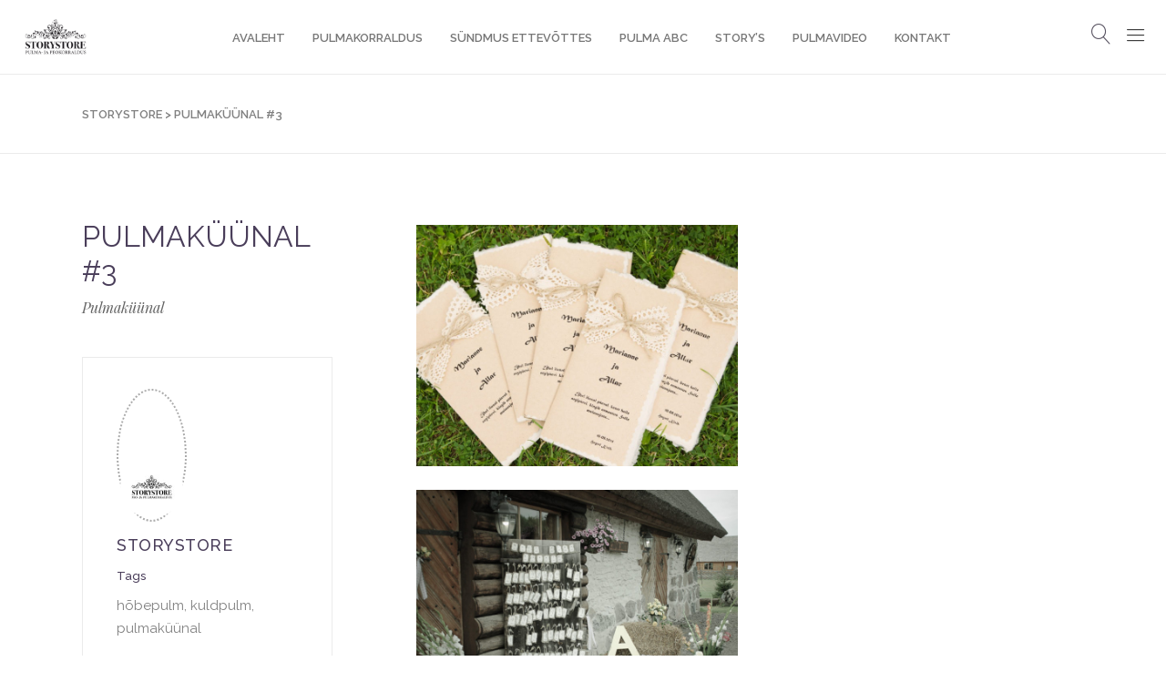

--- FILE ---
content_type: text/html; charset=UTF-8
request_url: https://storystore.ee/portfolio-item/pulmakuunal-3/
body_size: 8304
content:
<!DOCTYPE html>
<html lang="en">
<head>
			<meta charset="UTF-8"/>
		<link rel="profile" href="http://gmpg.org/xfn/11"/>
		<link rel="pingback" href="https://storystore.ee/xmlrpc.php"/>
				<meta name="viewport" content="width=device-width,initial-scale=1,user-scalable=no">
		<title>Pulmaküünal #3 &#8211; STORYSTORE</title>
<script type="application/javascript">var mkdCoreAjaxUrl = "https://storystore.ee/wp-admin/admin-ajax.php"</script><script type="application/javascript">var MikadoAjaxUrl = "https://storystore.ee/wp-admin/admin-ajax.php"</script><meta name='robots' content='max-image-preview:large' />
<link rel='dns-prefetch' href='//fonts.googleapis.com' />
<link rel="alternate" type="application/rss+xml" title="STORYSTORE &raquo; Feed" href="https://storystore.ee/feed/" />
<link rel="alternate" type="application/rss+xml" title="STORYSTORE &raquo; Comments Feed" href="https://storystore.ee/comments/feed/" />
<link rel="alternate" type="application/rss+xml" title="STORYSTORE &raquo; Pulmaküünal #3 Comments Feed" href="https://storystore.ee/portfolio-item/pulmakuunal-3/feed/" />
<link rel="alternate" title="oEmbed (JSON)" type="application/json+oembed" href="https://storystore.ee/wp-json/oembed/1.0/embed?url=https%3A%2F%2Fstorystore.ee%2Fportfolio-item%2Fpulmakuunal-3%2F" />
<link rel="alternate" title="oEmbed (XML)" type="text/xml+oembed" href="https://storystore.ee/wp-json/oembed/1.0/embed?url=https%3A%2F%2Fstorystore.ee%2Fportfolio-item%2Fpulmakuunal-3%2F&#038;format=xml" />
<style id='wp-img-auto-sizes-contain-inline-css' type='text/css'>
img:is([sizes=auto i],[sizes^="auto," i]){contain-intrinsic-size:3000px 1500px}
/*# sourceURL=wp-img-auto-sizes-contain-inline-css */
</style>
<style id='wp-emoji-styles-inline-css' type='text/css'>

	img.wp-smiley, img.emoji {
		display: inline !important;
		border: none !important;
		box-shadow: none !important;
		height: 1em !important;
		width: 1em !important;
		margin: 0 0.07em !important;
		vertical-align: -0.1em !important;
		background: none !important;
		padding: 0 !important;
	}
/*# sourceURL=wp-emoji-styles-inline-css */
</style>
<link rel='stylesheet' id='wp-block-library-css' href='https://storystore.ee/wp-includes/css/dist/block-library/style.min.css?ver=6.9' type='text/css' media='all' />
<style id='classic-theme-styles-inline-css' type='text/css'>
/*! This file is auto-generated */
.wp-block-button__link{color:#fff;background-color:#32373c;border-radius:9999px;box-shadow:none;text-decoration:none;padding:calc(.667em + 2px) calc(1.333em + 2px);font-size:1.125em}.wp-block-file__button{background:#32373c;color:#fff;text-decoration:none}
/*# sourceURL=/wp-includes/css/classic-themes.min.css */
</style>
<style id='global-styles-inline-css' type='text/css'>
:root{--wp--preset--aspect-ratio--square: 1;--wp--preset--aspect-ratio--4-3: 4/3;--wp--preset--aspect-ratio--3-4: 3/4;--wp--preset--aspect-ratio--3-2: 3/2;--wp--preset--aspect-ratio--2-3: 2/3;--wp--preset--aspect-ratio--16-9: 16/9;--wp--preset--aspect-ratio--9-16: 9/16;--wp--preset--color--black: #000000;--wp--preset--color--cyan-bluish-gray: #abb8c3;--wp--preset--color--white: #ffffff;--wp--preset--color--pale-pink: #f78da7;--wp--preset--color--vivid-red: #cf2e2e;--wp--preset--color--luminous-vivid-orange: #ff6900;--wp--preset--color--luminous-vivid-amber: #fcb900;--wp--preset--color--light-green-cyan: #7bdcb5;--wp--preset--color--vivid-green-cyan: #00d084;--wp--preset--color--pale-cyan-blue: #8ed1fc;--wp--preset--color--vivid-cyan-blue: #0693e3;--wp--preset--color--vivid-purple: #9b51e0;--wp--preset--gradient--vivid-cyan-blue-to-vivid-purple: linear-gradient(135deg,rgb(6,147,227) 0%,rgb(155,81,224) 100%);--wp--preset--gradient--light-green-cyan-to-vivid-green-cyan: linear-gradient(135deg,rgb(122,220,180) 0%,rgb(0,208,130) 100%);--wp--preset--gradient--luminous-vivid-amber-to-luminous-vivid-orange: linear-gradient(135deg,rgb(252,185,0) 0%,rgb(255,105,0) 100%);--wp--preset--gradient--luminous-vivid-orange-to-vivid-red: linear-gradient(135deg,rgb(255,105,0) 0%,rgb(207,46,46) 100%);--wp--preset--gradient--very-light-gray-to-cyan-bluish-gray: linear-gradient(135deg,rgb(238,238,238) 0%,rgb(169,184,195) 100%);--wp--preset--gradient--cool-to-warm-spectrum: linear-gradient(135deg,rgb(74,234,220) 0%,rgb(151,120,209) 20%,rgb(207,42,186) 40%,rgb(238,44,130) 60%,rgb(251,105,98) 80%,rgb(254,248,76) 100%);--wp--preset--gradient--blush-light-purple: linear-gradient(135deg,rgb(255,206,236) 0%,rgb(152,150,240) 100%);--wp--preset--gradient--blush-bordeaux: linear-gradient(135deg,rgb(254,205,165) 0%,rgb(254,45,45) 50%,rgb(107,0,62) 100%);--wp--preset--gradient--luminous-dusk: linear-gradient(135deg,rgb(255,203,112) 0%,rgb(199,81,192) 50%,rgb(65,88,208) 100%);--wp--preset--gradient--pale-ocean: linear-gradient(135deg,rgb(255,245,203) 0%,rgb(182,227,212) 50%,rgb(51,167,181) 100%);--wp--preset--gradient--electric-grass: linear-gradient(135deg,rgb(202,248,128) 0%,rgb(113,206,126) 100%);--wp--preset--gradient--midnight: linear-gradient(135deg,rgb(2,3,129) 0%,rgb(40,116,252) 100%);--wp--preset--font-size--small: 13px;--wp--preset--font-size--medium: 20px;--wp--preset--font-size--large: 36px;--wp--preset--font-size--x-large: 42px;--wp--preset--spacing--20: 0.44rem;--wp--preset--spacing--30: 0.67rem;--wp--preset--spacing--40: 1rem;--wp--preset--spacing--50: 1.5rem;--wp--preset--spacing--60: 2.25rem;--wp--preset--spacing--70: 3.38rem;--wp--preset--spacing--80: 5.06rem;--wp--preset--shadow--natural: 6px 6px 9px rgba(0, 0, 0, 0.2);--wp--preset--shadow--deep: 12px 12px 50px rgba(0, 0, 0, 0.4);--wp--preset--shadow--sharp: 6px 6px 0px rgba(0, 0, 0, 0.2);--wp--preset--shadow--outlined: 6px 6px 0px -3px rgb(255, 255, 255), 6px 6px rgb(0, 0, 0);--wp--preset--shadow--crisp: 6px 6px 0px rgb(0, 0, 0);}:where(.is-layout-flex){gap: 0.5em;}:where(.is-layout-grid){gap: 0.5em;}body .is-layout-flex{display: flex;}.is-layout-flex{flex-wrap: wrap;align-items: center;}.is-layout-flex > :is(*, div){margin: 0;}body .is-layout-grid{display: grid;}.is-layout-grid > :is(*, div){margin: 0;}:where(.wp-block-columns.is-layout-flex){gap: 2em;}:where(.wp-block-columns.is-layout-grid){gap: 2em;}:where(.wp-block-post-template.is-layout-flex){gap: 1.25em;}:where(.wp-block-post-template.is-layout-grid){gap: 1.25em;}.has-black-color{color: var(--wp--preset--color--black) !important;}.has-cyan-bluish-gray-color{color: var(--wp--preset--color--cyan-bluish-gray) !important;}.has-white-color{color: var(--wp--preset--color--white) !important;}.has-pale-pink-color{color: var(--wp--preset--color--pale-pink) !important;}.has-vivid-red-color{color: var(--wp--preset--color--vivid-red) !important;}.has-luminous-vivid-orange-color{color: var(--wp--preset--color--luminous-vivid-orange) !important;}.has-luminous-vivid-amber-color{color: var(--wp--preset--color--luminous-vivid-amber) !important;}.has-light-green-cyan-color{color: var(--wp--preset--color--light-green-cyan) !important;}.has-vivid-green-cyan-color{color: var(--wp--preset--color--vivid-green-cyan) !important;}.has-pale-cyan-blue-color{color: var(--wp--preset--color--pale-cyan-blue) !important;}.has-vivid-cyan-blue-color{color: var(--wp--preset--color--vivid-cyan-blue) !important;}.has-vivid-purple-color{color: var(--wp--preset--color--vivid-purple) !important;}.has-black-background-color{background-color: var(--wp--preset--color--black) !important;}.has-cyan-bluish-gray-background-color{background-color: var(--wp--preset--color--cyan-bluish-gray) !important;}.has-white-background-color{background-color: var(--wp--preset--color--white) !important;}.has-pale-pink-background-color{background-color: var(--wp--preset--color--pale-pink) !important;}.has-vivid-red-background-color{background-color: var(--wp--preset--color--vivid-red) !important;}.has-luminous-vivid-orange-background-color{background-color: var(--wp--preset--color--luminous-vivid-orange) !important;}.has-luminous-vivid-amber-background-color{background-color: var(--wp--preset--color--luminous-vivid-amber) !important;}.has-light-green-cyan-background-color{background-color: var(--wp--preset--color--light-green-cyan) !important;}.has-vivid-green-cyan-background-color{background-color: var(--wp--preset--color--vivid-green-cyan) !important;}.has-pale-cyan-blue-background-color{background-color: var(--wp--preset--color--pale-cyan-blue) !important;}.has-vivid-cyan-blue-background-color{background-color: var(--wp--preset--color--vivid-cyan-blue) !important;}.has-vivid-purple-background-color{background-color: var(--wp--preset--color--vivid-purple) !important;}.has-black-border-color{border-color: var(--wp--preset--color--black) !important;}.has-cyan-bluish-gray-border-color{border-color: var(--wp--preset--color--cyan-bluish-gray) !important;}.has-white-border-color{border-color: var(--wp--preset--color--white) !important;}.has-pale-pink-border-color{border-color: var(--wp--preset--color--pale-pink) !important;}.has-vivid-red-border-color{border-color: var(--wp--preset--color--vivid-red) !important;}.has-luminous-vivid-orange-border-color{border-color: var(--wp--preset--color--luminous-vivid-orange) !important;}.has-luminous-vivid-amber-border-color{border-color: var(--wp--preset--color--luminous-vivid-amber) !important;}.has-light-green-cyan-border-color{border-color: var(--wp--preset--color--light-green-cyan) !important;}.has-vivid-green-cyan-border-color{border-color: var(--wp--preset--color--vivid-green-cyan) !important;}.has-pale-cyan-blue-border-color{border-color: var(--wp--preset--color--pale-cyan-blue) !important;}.has-vivid-cyan-blue-border-color{border-color: var(--wp--preset--color--vivid-cyan-blue) !important;}.has-vivid-purple-border-color{border-color: var(--wp--preset--color--vivid-purple) !important;}.has-vivid-cyan-blue-to-vivid-purple-gradient-background{background: var(--wp--preset--gradient--vivid-cyan-blue-to-vivid-purple) !important;}.has-light-green-cyan-to-vivid-green-cyan-gradient-background{background: var(--wp--preset--gradient--light-green-cyan-to-vivid-green-cyan) !important;}.has-luminous-vivid-amber-to-luminous-vivid-orange-gradient-background{background: var(--wp--preset--gradient--luminous-vivid-amber-to-luminous-vivid-orange) !important;}.has-luminous-vivid-orange-to-vivid-red-gradient-background{background: var(--wp--preset--gradient--luminous-vivid-orange-to-vivid-red) !important;}.has-very-light-gray-to-cyan-bluish-gray-gradient-background{background: var(--wp--preset--gradient--very-light-gray-to-cyan-bluish-gray) !important;}.has-cool-to-warm-spectrum-gradient-background{background: var(--wp--preset--gradient--cool-to-warm-spectrum) !important;}.has-blush-light-purple-gradient-background{background: var(--wp--preset--gradient--blush-light-purple) !important;}.has-blush-bordeaux-gradient-background{background: var(--wp--preset--gradient--blush-bordeaux) !important;}.has-luminous-dusk-gradient-background{background: var(--wp--preset--gradient--luminous-dusk) !important;}.has-pale-ocean-gradient-background{background: var(--wp--preset--gradient--pale-ocean) !important;}.has-electric-grass-gradient-background{background: var(--wp--preset--gradient--electric-grass) !important;}.has-midnight-gradient-background{background: var(--wp--preset--gradient--midnight) !important;}.has-small-font-size{font-size: var(--wp--preset--font-size--small) !important;}.has-medium-font-size{font-size: var(--wp--preset--font-size--medium) !important;}.has-large-font-size{font-size: var(--wp--preset--font-size--large) !important;}.has-x-large-font-size{font-size: var(--wp--preset--font-size--x-large) !important;}
:where(.wp-block-post-template.is-layout-flex){gap: 1.25em;}:where(.wp-block-post-template.is-layout-grid){gap: 1.25em;}
:where(.wp-block-term-template.is-layout-flex){gap: 1.25em;}:where(.wp-block-term-template.is-layout-grid){gap: 1.25em;}
:where(.wp-block-columns.is-layout-flex){gap: 2em;}:where(.wp-block-columns.is-layout-grid){gap: 2em;}
:root :where(.wp-block-pullquote){font-size: 1.5em;line-height: 1.6;}
/*# sourceURL=global-styles-inline-css */
</style>
<link rel='stylesheet' id='contact-form-7-css' href='https://storystore.ee/wp-content/plugins/contact-form-7/includes/css/styles.css?ver=6.1.4' type='text/css' media='all' />
<link rel='stylesheet' id='rs-plugin-settings-css' href='https://storystore.ee/wp-content/plugins/revslider/public/assets/css/settings.css?ver=5.4.8.3' type='text/css' media='all' />
<style id='rs-plugin-settings-inline-css' type='text/css'>
#rs-demo-id {}
/*# sourceURL=rs-plugin-settings-inline-css */
</style>
<link rel='stylesheet' id='fleur-mikado-default-style-css' href='https://storystore.ee/wp-content/themes/fleur/style.css?ver=6.9' type='text/css' media='all' />
<link rel='stylesheet' id='fleur-mikado-modules-plugins-css' href='https://storystore.ee/wp-content/themes/fleur/assets/css/plugins.min.css?ver=6.9' type='text/css' media='all' />
<link rel='stylesheet' id='mediaelement-css' href='https://storystore.ee/wp-includes/js/mediaelement/mediaelementplayer-legacy.min.css?ver=4.2.17' type='text/css' media='all' />
<link rel='stylesheet' id='wp-mediaelement-css' href='https://storystore.ee/wp-includes/js/mediaelement/wp-mediaelement.min.css?ver=6.9' type='text/css' media='all' />
<link rel='stylesheet' id='fleur-mikado-modules-css' href='https://storystore.ee/wp-content/themes/fleur/assets/css/modules.min.css?ver=6.9' type='text/css' media='all' />
<style id='fleur-mikado-modules-inline-css' type='text/css'>
.mkd-vertical-align-containers .mkd-position-center:before, 
.mkd-vertical-align-containers .mkd-position-left:before, 
.mkd-vertical-align-containers .mkd-position-right:before, 
.mkdf-vertical-align-containers .mkdf-position-center:before, 
.mkdf-vertical-align-containers .mkdf-position-left:before, 
.mkdf-vertical-align-containers .mkdf-position-right:before {
    margin-right: 0;
}


/*# sourceURL=fleur-mikado-modules-inline-css */
</style>
<link rel='stylesheet' id='fleur-mikado-blog-css' href='https://storystore.ee/wp-content/themes/fleur/assets/css/blog.min.css?ver=6.9' type='text/css' media='all' />
<link rel='stylesheet' id='mkd-font-awesome-css' href='https://storystore.ee/wp-content/themes/fleur/assets/css/font-awesome/css/font-awesome.min.css?ver=6.9' type='text/css' media='all' />
<link rel='stylesheet' id='mkd-font-elegant-css' href='https://storystore.ee/wp-content/themes/fleur/assets/css/elegant-icons/style.min.css?ver=6.9' type='text/css' media='all' />
<link rel='stylesheet' id='mkd-ion-icons-css' href='https://storystore.ee/wp-content/themes/fleur/assets/css/ion-icons/css/ionicons.min.css?ver=6.9' type='text/css' media='all' />
<link rel='stylesheet' id='mkd-linea-icons-css' href='https://storystore.ee/wp-content/themes/fleur/assets/css/linea-icons/style.css?ver=6.9' type='text/css' media='all' />
<link rel='stylesheet' id='mkd-linear-icons-css' href='https://storystore.ee/wp-content/themes/fleur/assets/css/linear-icons/style.css?ver=6.9' type='text/css' media='all' />
<link rel='stylesheet' id='mkd-simple-line-icons-css' href='https://storystore.ee/wp-content/themes/fleur/assets/css/simple-line-icons/simple-line-icons.css?ver=6.9' type='text/css' media='all' />
<link rel='stylesheet' id='mkd-dripicons-css' href='https://storystore.ee/wp-content/themes/fleur/assets/css/dripicons/dripicons.css?ver=6.9' type='text/css' media='all' />
<link rel='stylesheet' id='fleur-mikado-style-dynamic-css' href='https://storystore.ee/wp-content/themes/fleur/assets/css/style_dynamic.css?ver=1590344251' type='text/css' media='all' />
<link rel='stylesheet' id='fleur-mikado-modules-responsive-css' href='https://storystore.ee/wp-content/themes/fleur/assets/css/modules-responsive.min.css?ver=6.9' type='text/css' media='all' />
<link rel='stylesheet' id='fleur-mikado-blog-responsive-css' href='https://storystore.ee/wp-content/themes/fleur/assets/css/blog-responsive.min.css?ver=6.9' type='text/css' media='all' />
<link rel='stylesheet' id='fleur-mikado-style-dynamic-responsive-css' href='https://storystore.ee/wp-content/themes/fleur/assets/css/style_dynamic_responsive.css?ver=1590344251' type='text/css' media='all' />
<link rel='stylesheet' id='js_composer_front-css' href='https://storystore.ee/wp-content/plugins/js_composer/assets/css/js_composer.min.css?ver=6.11.0' type='text/css' media='all' />
<link rel='stylesheet' id='fleur-mikado-google-fonts-css' href='https://fonts.googleapis.com/css?family=Playfair+Display%3A100%2C100italic%2C200%2C200italic%2C300%2C300italic%2C400%2C400italic%2C500%2C500italic%2C600%2C600italic%2C700%2C700italic%2C800%2C800italic%2C900%2C900italic%7CRaleway%3A100%2C100italic%2C200%2C200italic%2C300%2C300italic%2C400%2C400italic%2C500%2C500italic%2C600%2C600italic%2C700%2C700italic%2C800%2C800italic%2C900%2C900italic%7CPlayfair+Display%3A100%2C100italic%2C200%2C200italic%2C300%2C300italic%2C400%2C400italic%2C500%2C500italic%2C600%2C600italic%2C700%2C700italic%2C800%2C800italic%2C900%2C900italic&#038;subset=latin%2Clatin-ext&#038;ver=1.0.0' type='text/css' media='all' />
<script type="text/javascript" src="https://storystore.ee/wp-includes/js/jquery/jquery.min.js?ver=3.7.1" id="jquery-core-js"></script>
<script type="text/javascript" src="https://storystore.ee/wp-includes/js/jquery/jquery-migrate.min.js?ver=3.4.1" id="jquery-migrate-js"></script>
<script type="text/javascript" src="https://storystore.ee/wp-content/plugins/revslider/public/assets/js/jquery.themepunch.tools.min.js?ver=5.4.8.3" id="tp-tools-js"></script>
<script type="text/javascript" src="https://storystore.ee/wp-content/plugins/revslider/public/assets/js/jquery.themepunch.revolution.min.js?ver=5.4.8.3" id="revmin-js"></script>
<link rel="https://api.w.org/" href="https://storystore.ee/wp-json/" /><link rel="EditURI" type="application/rsd+xml" title="RSD" href="https://storystore.ee/xmlrpc.php?rsd" />
<meta name="generator" content="WordPress 6.9" />
<link rel="canonical" href="https://storystore.ee/portfolio-item/pulmakuunal-3/" />
<link rel='shortlink' href='https://storystore.ee/?p=12937' />
<meta name="generator" content="Elementor 3.34.1; features: additional_custom_breakpoints; settings: css_print_method-external, google_font-enabled, font_display-auto">
			<style>
				.e-con.e-parent:nth-of-type(n+4):not(.e-lazyloaded):not(.e-no-lazyload),
				.e-con.e-parent:nth-of-type(n+4):not(.e-lazyloaded):not(.e-no-lazyload) * {
					background-image: none !important;
				}
				@media screen and (max-height: 1024px) {
					.e-con.e-parent:nth-of-type(n+3):not(.e-lazyloaded):not(.e-no-lazyload),
					.e-con.e-parent:nth-of-type(n+3):not(.e-lazyloaded):not(.e-no-lazyload) * {
						background-image: none !important;
					}
				}
				@media screen and (max-height: 640px) {
					.e-con.e-parent:nth-of-type(n+2):not(.e-lazyloaded):not(.e-no-lazyload),
					.e-con.e-parent:nth-of-type(n+2):not(.e-lazyloaded):not(.e-no-lazyload) * {
						background-image: none !important;
					}
				}
			</style>
			<meta name="generator" content="Powered by WPBakery Page Builder - drag and drop page builder for WordPress."/>
<meta name="generator" content="Powered by Slider Revolution 5.4.8.3 - responsive, Mobile-Friendly Slider Plugin for WordPress with comfortable drag and drop interface." />
<link rel="icon" href="https://storystore.ee/wp-content/uploads/2019/01/cropped-storystore_2048x2048-e1560775803250-32x32.png" sizes="32x32" />
<link rel="icon" href="https://storystore.ee/wp-content/uploads/2019/01/cropped-storystore_2048x2048-e1560775803250-192x192.png" sizes="192x192" />
<link rel="apple-touch-icon" href="https://storystore.ee/wp-content/uploads/2019/01/cropped-storystore_2048x2048-e1560775803250-180x180.png" />
<meta name="msapplication-TileImage" content="https://storystore.ee/wp-content/uploads/2019/01/cropped-storystore_2048x2048-e1560775803250-270x270.png" />
<script type="text/javascript">function setREVStartSize(e){									
						try{ e.c=jQuery(e.c);var i=jQuery(window).width(),t=9999,r=0,n=0,l=0,f=0,s=0,h=0;
							if(e.responsiveLevels&&(jQuery.each(e.responsiveLevels,function(e,f){f>i&&(t=r=f,l=e),i>f&&f>r&&(r=f,n=e)}),t>r&&(l=n)),f=e.gridheight[l]||e.gridheight[0]||e.gridheight,s=e.gridwidth[l]||e.gridwidth[0]||e.gridwidth,h=i/s,h=h>1?1:h,f=Math.round(h*f),"fullscreen"==e.sliderLayout){var u=(e.c.width(),jQuery(window).height());if(void 0!=e.fullScreenOffsetContainer){var c=e.fullScreenOffsetContainer.split(",");if (c) jQuery.each(c,function(e,i){u=jQuery(i).length>0?u-jQuery(i).outerHeight(!0):u}),e.fullScreenOffset.split("%").length>1&&void 0!=e.fullScreenOffset&&e.fullScreenOffset.length>0?u-=jQuery(window).height()*parseInt(e.fullScreenOffset,0)/100:void 0!=e.fullScreenOffset&&e.fullScreenOffset.length>0&&(u-=parseInt(e.fullScreenOffset,0))}f=u}else void 0!=e.minHeight&&f<e.minHeight&&(f=e.minHeight);e.c.closest(".rev_slider_wrapper").css({height:f})					
						}catch(d){console.log("Failure at Presize of Slider:"+d)}						
					};</script>
		<style type="text/css" id="wp-custom-css">
			@media only screen and (max-width: 767px) {
/* prettyPhoto styling for small screens */
.pp_pic_holder.pp_default {
  width: 100%!important;
  left: 0!important;
  overflow: hidden;
}
div.pp_default .pp_content_container .pp_left {
  padding-left: 0!important;
}
div.pp_default .pp_content_container .pp_right {
  padding-right: 0!important;
}
.pp_content {
  width: 100%!important;
  height: auto!important;
}
.pp_fade {
  width: 100%!important;
  height: 100%!important;
}
a.pp_expand, a.pp_contract, .pp_gallery, .pp_top, .pp_bottom {
  display: none!important;
}
.pp_hoverContainer {
    height: 100% !important;
    width: 100% !important;
}
#pp_full_res img {
width: 100%!important;
height: auto!important;
}
.pp_details {
  width: 100%!important;
  padding-top: 10px;
  padding-bottom: 10px;
  margin-top: -2px!important;
}
a.pp_close {
  right: 10px!important;
  top: 10px!important;
}
}

@media only screen and (max-width: 480px){
.mkd-container-inner, .mkd-grid, .mkd-grid-section .mkd-section-inner, .mkd-slider .carousel-inner .mkd-slider-content-outer {
    width: 90%!important;
	}
	h2 {
		font-size: 24px !important;
		line-height:1em !important;
	}
	h2 a{
		font-size: 20px;
		line-height:1em !important;
	}
	.single .mkd-blog-holder article .mkd-post-title {
		font-size: 20px;
	}
	H1 span{
		font-size: 24px;
	}
}

@media only screen and (max-width: 600px){
.mkd-elements-holder .mkd-elements-holder-item-inner h1, .mkd-title .mkd-title-holder h1 span {
    font-size: 28px;
    line-height: 1em;
	}}		</style>
		<noscript><style> .wpb_animate_when_almost_visible { opacity: 1; }</style></noscript></head>

<body class="wp-singular portfolio-item-template-default single single-portfolio-item postid-12937 wp-theme-fleur mkd-core-1.0.2 fleur-ver-1.7 mkd-smooth-page-transitions mkd-smooth-page-transitions-fadeout mkd-smooth-scroll mkd-grid-1300 mkd-header-standard mkd-sticky-header-on-scroll-up mkd-default-mobile-header mkd-sticky-up-mobile-header mkd-dropdown-slide-from-bottom mkd-header-standard-in-grid-border-disable mkd-search-covers-header mkd-side-menu-slide-from-right wpb-js-composer js-comp-ver-6.11.0 vc_responsive elementor-default elementor-kit-20618">
<section class="mkd-side-menu right">
        <div class="mkd-close-side-menu-holder">
        <div class="mkd-close-side-menu-holder-inner">
            <a href="#" target="_self" class="mkd-close-side-menu">
                <span aria-hidden="true" class="icon_close"></span>
            </a>
        </div>
    </div>
    <div id="media_image-3" class="widget mkd-sidearea widget_media_image"><img fetchpriority="high" width="300" height="300" src="https://storystore.ee/wp-content/uploads/2019/01/storystore_2048x2048-300x300.png" class="image wp-image-11248  attachment-medium size-medium" alt="" style="max-width: 100%; height: auto;" decoding="async" srcset="https://storystore.ee/wp-content/uploads/2019/01/storystore_2048x2048-300x300.png 300w, https://storystore.ee/wp-content/uploads/2019/01/storystore_2048x2048-150x150.png 150w, https://storystore.ee/wp-content/uploads/2019/01/storystore_2048x2048-768x768.png 768w, https://storystore.ee/wp-content/uploads/2019/01/storystore_2048x2048-1024x1024.png 1024w, https://storystore.ee/wp-content/uploads/2019/01/storystore_2048x2048-650x650.png 650w, https://storystore.ee/wp-content/uploads/2019/01/storystore_2048x2048-1125x1125.png 1125w, https://storystore.ee/wp-content/uploads/2019/01/storystore_2048x2048-600x600.png 600w, https://storystore.ee/wp-content/uploads/2019/01/storystore_2048x2048-100x100.png 100w" sizes="(max-width: 300px) 100vw, 300px" /></div><div id="nav_menu-4" class="widget mkd-sidearea widget_nav_menu"><div class="menu-storystore-container"><ul id="menu-storystore" class="menu"><li id="menu-item-11274" class="menu-item menu-item-type-post_type menu-item-object-page menu-item-home menu-item-11274"><a href="https://storystore.ee/">Avaleht</a></li>
<li id="menu-item-11275" class="menu-item menu-item-type-post_type menu-item-object-page menu-item-has-children menu-item-11275"><a href="https://storystore.ee/pulmadkorraldus/">Pulmakorraldus</a>
<ul class="sub-menu">
	<li id="menu-item-12315" class="menu-item menu-item-type-post_type menu-item-object-post menu-item-12315"><a href="https://storystore.ee/?p=547">TERVIKLAHENDUS</a></li>
	<li id="menu-item-13379" class="menu-item menu-item-type-post_type menu-item-object-post menu-item-13379"><a href="https://storystore.ee/dekoreerimine/">DEKOREERIMINE</a></li>
	<li id="menu-item-12317" class="menu-item menu-item-type-post_type menu-item-object-post menu-item-12317"><a href="https://storystore.ee/pulmakordineerimine/">KOORDINEERIMINE</a></li>
</ul>
</li>
<li id="menu-item-11770" class="menu-item menu-item-type-post_type menu-item-object-page menu-item-11770"><a href="https://storystore.ee/ettevottele/">Sündmus Ettevõttes</a></li>
<li id="menu-item-11279" class="menu-item menu-item-type-post_type menu-item-object-page menu-item-11279"><a href="https://storystore.ee/pulma-abc/">Pulma ABC</a></li>
<li id="menu-item-11280" class="menu-item menu-item-type-post_type menu-item-object-page menu-item-11280"><a href="https://storystore.ee/storys/">Story’s</a></li>
<li id="menu-item-20609" class="menu-item menu-item-type-post_type menu-item-object-page menu-item-20609"><a href="https://storystore.ee/pulmavideo/">PULMAVIDEO</a></li>
<li id="menu-item-12310" class="menu-item menu-item-type-post_type menu-item-object-page menu-item-12310"><a href="https://storystore.ee/kontakt/">KONTAKT</a></li>
</ul></div></div><div class="widget mkd-separator-widget"><div class="mkd-separator-holder clearfix  mkd-separator-center mkd-separator-normal">
	<div class="mkd-separator" style="border-style: solid;margin-top: 10px;margin-bottom: 0px"></div>
</div>
</div><div class="widget mkd-separator-widget"><div class="mkd-separator-holder clearfix  mkd-separator-center mkd-separator-full-width">
	<div class="mkd-separator" style="border-color: #4a3e5a;border-style: dotted;border-bottom-width: 2pxpx;margin-top: 55px;margin-bottom: 0px"></div>
</div>
</div><div id="text-21" class="widget mkd-sidearea widget_text">			<div class="textwidget">Jälgi meid sotsiaalmeedias


	<span class="mkd-icon-shortcode normal" style="margin: 0 7px 0 11px" data-hover-color="#585361" data-color="#4a3e5a">
        		<a href="https://instagram.com/" target="https://www.instagram.com/storystore_weddings/">
			
			<i class="mkd-icon-font-awesome fa fa-instagram mkd-icon-element" style="color: #4a3e5a;font-size:12px" ></i>
					</a>
	    </span>

	


	<span class="mkd-icon-shortcode normal" style="margin: 0 12px 0 0" data-hover-color="#585361" data-color="#4a3e5a">
        		<a href="https://www.facebook.com/" target="https://www.facebook.com/storystoreevents/">
			
			<i class="mkd-icon-font-awesome fa fa-facebook mkd-icon-element" style="color: #4a3e5a;font-size:12px" ></i>
					</a>
	    </span>

	</div>
		</div></section>
<div class="mkd-wrapper">
	<div class="mkd-wrapper-inner">
		
<header class="mkd-page-header">
			<div class="mkd-menu-area">
							<form action="https://storystore.ee/" class="mkd-search-cover" method="get">
				<div class="mkd-form-holder-outer">
				<div class="mkd-form-holder">
					<div class="mkd-form-holder-inner">
						<input type="text" placeholder="Type your search..." name="s" class="mkd_search_field" autocomplete="off"/>

						<div class="mkd-search-close">
							<a href="#">
								<i class="mkd-icon-linear-icon lnr lnr-cross " ></i>							</a>
						</div>
					</div>
				</div>
			</div>
			</form>				<div class="mkd-vertical-align-containers">
					<div class="mkd-position-left">
						<div class="mkd-position-left-inner">
							
	<div class="mkd-logo-wrapper">
		<a href="https://storystore.ee/" style="height: 1024px;">
			<img height="2048" width="2048" class="mkd-normal-logo" src="https://storystore.ee/wp-content/uploads/2019/01/storystore_2048x2048.png" alt="logo"/>
							<img height="2048" width="2048" class="mkd-dark-logo" src="https://storystore.ee/wp-content/uploads/2019/01/storystore_2048x2048.png" alt="dark logo"/>							<img loading="lazy" height="2048" width="2048" class="mkd-light-logo" src="https://storystore.ee/wp-content/uploads/2019/01/storystore_2000x1024.png" alt="light logo"/>		</a>
	</div>

						</div>
											</div>
											<div class="mkd-position-center">
							<div class="mkd-position-center-inner">
								
	<nav class="mkd-main-menu mkd-drop-down mkd-default-nav">
		<ul id="menu-storystore-1" class="clearfix"><li id="nav-menu-item-11274" class="menu-item menu-item-type-post_type menu-item-object-page menu-item-home  narrow"><a href="https://storystore.ee/" class=""><span class="item_outer"><span class="item_inner"><span class="item_text">Avaleht</span></span><span class="plus"></span></span></a></li>
<li id="nav-menu-item-11275" class="menu-item menu-item-type-post_type menu-item-object-page menu-item-has-children  has_sub narrow"><a href="https://storystore.ee/pulmadkorraldus/" class=""><span class="item_outer"><span class="item_inner"><span class="item_text">Pulmakorraldus</span></span><span class="plus"></span></span></a>
<div class="second " ><div class="inner"><ul>
	<li id="nav-menu-item-12315" class="menu-item menu-item-type-post_type menu-item-object-post "><a href="https://storystore.ee/?p=547" class=""><span class="item_outer"><span class="item_inner"><span class="item_text">TERVIKLAHENDUS</span></span><span class="plus"></span></span></a></li>
	<li id="nav-menu-item-13379" class="menu-item menu-item-type-post_type menu-item-object-post "><a href="https://storystore.ee/dekoreerimine/" class=""><span class="item_outer"><span class="item_inner"><span class="item_text">DEKOREERIMINE</span></span><span class="plus"></span></span></a></li>
	<li id="nav-menu-item-12317" class="menu-item menu-item-type-post_type menu-item-object-post "><a href="https://storystore.ee/pulmakordineerimine/" class=""><span class="item_outer"><span class="item_inner"><span class="item_text">KOORDINEERIMINE</span></span><span class="plus"></span></span></a></li>
</ul></div></div>
</li>
<li id="nav-menu-item-11770" class="menu-item menu-item-type-post_type menu-item-object-page  narrow"><a href="https://storystore.ee/ettevottele/" class=""><span class="item_outer"><span class="item_inner"><span class="item_text">Sündmus Ettevõttes</span></span><span class="plus"></span></span></a></li>
<li id="nav-menu-item-11279" class="menu-item menu-item-type-post_type menu-item-object-page  narrow"><a href="https://storystore.ee/pulma-abc/" class=""><span class="item_outer"><span class="item_inner"><span class="item_text">Pulma ABC</span></span><span class="plus"></span></span></a></li>
<li id="nav-menu-item-11280" class="menu-item menu-item-type-post_type menu-item-object-page  narrow"><a href="https://storystore.ee/storys/" class=""><span class="item_outer"><span class="item_inner"><span class="item_text">Story’s</span></span><span class="plus"></span></span></a></li>
<li id="nav-menu-item-20609" class="menu-item menu-item-type-post_type menu-item-object-page  narrow"><a href="https://storystore.ee/pulmavideo/" class=""><span class="item_outer"><span class="item_inner"><span class="item_text">PULMAVIDEO</span></span><span class="plus"></span></span></a></li>
<li id="nav-menu-item-12310" class="menu-item menu-item-type-post_type menu-item-object-page  narrow"><a href="https://storystore.ee/kontakt/" class=""><span class="item_outer"><span class="item_inner"><span class="item_text">KONTAKT</span></span><span class="plus"></span></span></a></li>
</ul>	</nav>

							</div>
						</div>
										<div class="mkd-position-right">
						<div class="mkd-position-right-inner">
															<div class="mkd-main-menu-widget-area">
									<div class="mkd-main-menu-widget-area-inner">
										<div id="mkd_search_opener-2" class="widget widget_mkd_search_opener mkd-right-from-main-menu-widget"><div class="mkd-right-from-main-menu-widget-inner">
        <a                         class="mkd-search-opener" href="javascript:void(0)">
            <i class="mkd-icon-linear-icon lnr lnr-magnifier " ></i>                    </a>

        
        
        </div></div>    <div id="mkd_side_area_opener-2" class="widget widget_mkd_side_area_opener mkd-right-from-main-menu-widget"><div class="mkd-right-from-main-menu-widget-inner">        <a class="mkd-side-menu-button-opener normal mkd-side-menu-button-opener-default"  href="javascript:void(0)">
            <i class="mkd-icon-linear-icon lnr lnr-menu " ></i>        </a>

        </div></div>
    									</div>

								</div>
													</div>
					</div>
				</div>
						</div>
			
	<div class="mkd-sticky-header">
				<div class="mkd-sticky-holder">
						<div class="mkd-grid">
								<div class=" mkd-vertical-align-containers">
					<div class="mkd-position-left">
						<div class="mkd-position-left-inner">
							
	<div class="mkd-logo-wrapper">
		<a href="https://storystore.ee/" style="height: 1024px;">
			<img height="2048" width="2048" class="mkd-normal-logo" src="https://storystore.ee/wp-content/uploads/2019/01/storystore_2048x2048.png" alt="logo"/>
							<img height="2048" width="2048" class="mkd-dark-logo" src="https://storystore.ee/wp-content/uploads/2019/01/storystore_2048x2048.png" alt="dark logo"/>							<img loading="lazy" height="2048" width="2048" class="mkd-light-logo" src="https://storystore.ee/wp-content/uploads/2019/01/storystore_2000x1024.png" alt="light logo"/>		</a>
	</div>


						</div>
											</div>
											<div class="mkd-position-center">
							<div class="mkd-position-center-inner">
								
	<nav class="mkd-main-menu mkd-drop-down mkd-sticky-nav">
		<ul id="menu-storystore-2" class="clearfix"><li id="sticky-nav-menu-item-11274" class="menu-item menu-item-type-post_type menu-item-object-page menu-item-home  narrow"><a href="https://storystore.ee/" class=""><span class="item_outer"><span class="item_inner"><span class="item_text">Avaleht</span></span><span class="plus"></span></span></a></li>
<li id="sticky-nav-menu-item-11275" class="menu-item menu-item-type-post_type menu-item-object-page menu-item-has-children  has_sub narrow"><a href="https://storystore.ee/pulmadkorraldus/" class=""><span class="item_outer"><span class="item_inner"><span class="item_text">Pulmakorraldus</span></span><span class="plus"></span></span></a>
<div class="second " ><div class="inner"><ul>
	<li id="sticky-nav-menu-item-12315" class="menu-item menu-item-type-post_type menu-item-object-post "><a href="https://storystore.ee/?p=547" class=""><span class="item_outer"><span class="item_inner"><span class="item_text">TERVIKLAHENDUS</span></span><span class="plus"></span></span></a></li>
	<li id="sticky-nav-menu-item-13379" class="menu-item menu-item-type-post_type menu-item-object-post "><a href="https://storystore.ee/dekoreerimine/" class=""><span class="item_outer"><span class="item_inner"><span class="item_text">DEKOREERIMINE</span></span><span class="plus"></span></span></a></li>
	<li id="sticky-nav-menu-item-12317" class="menu-item menu-item-type-post_type menu-item-object-post "><a href="https://storystore.ee/pulmakordineerimine/" class=""><span class="item_outer"><span class="item_inner"><span class="item_text">KOORDINEERIMINE</span></span><span class="plus"></span></span></a></li>
</ul></div></div>
</li>
<li id="sticky-nav-menu-item-11770" class="menu-item menu-item-type-post_type menu-item-object-page  narrow"><a href="https://storystore.ee/ettevottele/" class=""><span class="item_outer"><span class="item_inner"><span class="item_text">Sündmus Ettevõttes</span></span><span class="plus"></span></span></a></li>
<li id="sticky-nav-menu-item-11279" class="menu-item menu-item-type-post_type menu-item-object-page  narrow"><a href="https://storystore.ee/pulma-abc/" class=""><span class="item_outer"><span class="item_inner"><span class="item_text">Pulma ABC</span></span><span class="plus"></span></span></a></li>
<li id="sticky-nav-menu-item-11280" class="menu-item menu-item-type-post_type menu-item-object-page  narrow"><a href="https://storystore.ee/storys/" class=""><span class="item_outer"><span class="item_inner"><span class="item_text">Story’s</span></span><span class="plus"></span></span></a></li>
<li id="sticky-nav-menu-item-20609" class="menu-item menu-item-type-post_type menu-item-object-page  narrow"><a href="https://storystore.ee/pulmavideo/" class=""><span class="item_outer"><span class="item_inner"><span class="item_text">PULMAVIDEO</span></span><span class="plus"></span></span></a></li>
<li id="sticky-nav-menu-item-12310" class="menu-item menu-item-type-post_type menu-item-object-page  narrow"><a href="https://storystore.ee/kontakt/" class=""><span class="item_outer"><span class="item_inner"><span class="item_text">KONTAKT</span></span><span class="plus"></span></span></a></li>
</ul>	</nav>

							</div>
						</div>
										<div class="mkd-position-right">
						<div class="mkd-position-right-inner">
													</div>
					</div>
				</div>
							</div>
				</div>
	</div>

</header>


	<header class="mkd-mobile-header">
		<div class="mkd-mobile-header-inner">
						<div class="mkd-mobile-header-holder">
				<div class="mkd-grid">
					<div class="mkd-vertical-align-containers">
													<div class="mkd-mobile-menu-opener">
								<a href="javascript:void(0)">
                    <span class="mkd-mobile-opener-icon-holder">
                        <i class="mkd-icon-font-awesome fa fa-bars " ></i>                    </span>
								</a>
							</div>
																			<div class="mkd-position-center">
								<div class="mkd-position-center-inner">
									
	<div class="mkd-mobile-logo-wrapper">
		<a href="https://storystore.ee/" style="height: 1024px">
			<img loading="lazy" height="2048" width="2048" src="https://storystore.ee/wp-content/uploads/2019/01/storystore_2048x2048.png" alt="mobile logo"/>
		</a>
	</div>

								</div>
							</div>
												<div class="mkd-position-right">
							<div class="mkd-position-right-inner">
															</div>
						</div>
					</div>
					<!-- close .mkd-vertical-align-containers -->
				</div>
			</div>
			
	<nav class="mkd-mobile-nav">
		<div class="mkd-grid">
			<ul id="menu-storystore-3" class=""><li id="mobile-menu-item-11274" class="menu-item menu-item-type-post_type menu-item-object-page menu-item-home "><a href="https://storystore.ee/" class=""><span>Avaleht</span></a></li>
<li id="mobile-menu-item-11275" class="menu-item menu-item-type-post_type menu-item-object-page menu-item-has-children  has_sub"><a href="https://storystore.ee/pulmadkorraldus/" class=""><span>Pulmakorraldus</span></a><span class="mobile_arrow"><i class="mkd-sub-arrow fa fa-angle-right"></i><i class="fa fa-angle-down"></i></span>
<ul class="sub_menu">
	<li id="mobile-menu-item-12315" class="menu-item menu-item-type-post_type menu-item-object-post "><a href="https://storystore.ee/?p=547" class=""><span>TERVIKLAHENDUS</span></a></li>
	<li id="mobile-menu-item-13379" class="menu-item menu-item-type-post_type menu-item-object-post "><a href="https://storystore.ee/dekoreerimine/" class=""><span>DEKOREERIMINE</span></a></li>
	<li id="mobile-menu-item-12317" class="menu-item menu-item-type-post_type menu-item-object-post "><a href="https://storystore.ee/pulmakordineerimine/" class=""><span>KOORDINEERIMINE</span></a></li>
</ul>
</li>
<li id="mobile-menu-item-11770" class="menu-item menu-item-type-post_type menu-item-object-page "><a href="https://storystore.ee/ettevottele/" class=""><span>Sündmus Ettevõttes</span></a></li>
<li id="mobile-menu-item-11279" class="menu-item menu-item-type-post_type menu-item-object-page "><a href="https://storystore.ee/pulma-abc/" class=""><span>Pulma ABC</span></a></li>
<li id="mobile-menu-item-11280" class="menu-item menu-item-type-post_type menu-item-object-page "><a href="https://storystore.ee/storys/" class=""><span>Story’s</span></a></li>
<li id="mobile-menu-item-20609" class="menu-item menu-item-type-post_type menu-item-object-page "><a href="https://storystore.ee/pulmavideo/" class=""><span>PULMAVIDEO</span></a></li>
<li id="mobile-menu-item-12310" class="menu-item menu-item-type-post_type menu-item-object-page "><a href="https://storystore.ee/kontakt/" class=""><span>KONTAKT</span></a></li>
</ul>		</div>
	</nav>

		</div>
	</header> <!-- close .mkd-mobile-header -->



					<a id='mkd-back-to-top' href='#'>
                <span class="mkd-icon-stack">
                     <span aria-hidden="true" class="mkd-icon-font-elegant arrow_carrot-up " ></span>                </span>
			</a>
						<div class="mkd-content" >
			<div class="mkd-content-inner">
	<div
		class="mkd-title mkd-breadcrumb-type mkd-content-left-alignment mkd-animation-no" style="height:86px;"		data-height="86" >
		<div class="mkd-title-image">		</div>
		<div class="mkd-title-holder" >
			<div class="mkd-container clearfix">
				<div class="mkd-container-inner">
					<div class="mkd-title-subtitle-holder"
						 style="">
						<div class="mkd-title-subtitle-holder-inner">
																<div
										class="mkd-breadcrumbs-holder"> <div class="mkd-breadcrumbs"><div class="mkd-breadcrumbs-inner"><a href="https://storystore.ee/">STORYSTORE</a><span class="mkd-delimiter">&nbsp;&gt;&nbsp;</span><span class="mkd-current">Pulmaküünal #3</span></div></div></div>
															</div>
					</div>
				</div>
			</div>
		</div>
	</div>

		<div class="mkd-container">
			<div class="mkd-container-inner clearfix">
								<div class="masonry mkd-portfolio-single-holder">
					<div class="mkd-two-columns-66-33 clearfix">
	<div class="mkd-column1">
		<div class="mkd-column-inner">
			<div class="mkd-ptf-gallery"><div class="mkd-ptf-gallery-sizer"></div><div class="mkd-ptf-gallery-gutter"></div><div class="mkd-ptf-gallery-item default"><a href="https://storystore.ee/wp-content/uploads/2019/02/maalähedane_dekoratsioon-1.jpg" data-rel="prettyPhoto[single_pretty_photo]" title="maalähedane_dekoratsioon-1 "><img loading="lazy" width="800" height="600" src="https://storystore.ee/wp-content/uploads/2019/02/maalähedane_dekoratsioon-1-800x600.jpg" class="attachment-fleur_mikado_landscape size-fleur_mikado_landscape" alt="" decoding="async" /></a></div><div class="mkd-ptf-gallery-item default"><a href="https://storystore.ee/wp-content/uploads/2019/02/maalähedane_dekoratsioon-2.jpg" data-rel="prettyPhoto[single_pretty_photo]" title="maalähedane_dekoratsioon-2 "><img loading="lazy" width="800" height="600" src="https://storystore.ee/wp-content/uploads/2019/02/maalähedane_dekoratsioon-2-800x600.jpg" class="attachment-fleur_mikado_landscape size-fleur_mikado_landscape" alt="" decoding="async" /></a></div><div class="mkd-ptf-gallery-item default"><a href="https://storystore.ee/wp-content/uploads/2019/02/maalähedane_dekoratsioon-3.jpg" data-rel="prettyPhoto[single_pretty_photo]" title="maalähedane_dekoratsioon-3 "><img loading="lazy" width="800" height="600" src="https://storystore.ee/wp-content/uploads/2019/02/maalähedane_dekoratsioon-3-800x600.jpg" class="attachment-fleur_mikado_landscape size-fleur_mikado_landscape" alt="" decoding="async" /></a></div><div class="mkd-ptf-gallery-item default"><a href="https://storystore.ee/wp-content/uploads/2019/02/maalähedane_dekoratsioon-4.jpg" data-rel="prettyPhoto[single_pretty_photo]" title="maalähedane_dekoratsioon-4 "><img loading="lazy" width="800" height="600" src="https://storystore.ee/wp-content/uploads/2019/02/maalähedane_dekoratsioon-4-800x600.jpg" class="attachment-fleur_mikado_landscape size-fleur_mikado_landscape" alt="" decoding="async" /></a></div><div class="mkd-ptf-gallery-item default"><a href="https://storystore.ee/wp-content/uploads/2019/02/maalähedane_dekoratsioon-5.jpg" data-rel="prettyPhoto[single_pretty_photo]" title="maalähedane_dekoratsioon-5 "><img loading="lazy" width="800" height="600" src="https://storystore.ee/wp-content/uploads/2019/02/maalähedane_dekoratsioon-5-800x600.jpg" class="attachment-fleur_mikado_landscape size-fleur_mikado_landscape" alt="" decoding="async" /></a></div><div class="mkd-ptf-gallery-item default"><a href="https://storystore.ee/wp-content/uploads/2019/02/maalähedane_dekoratsioon-6.jpg" data-rel="prettyPhoto[single_pretty_photo]" title="maalähedane_dekoratsioon-6 "><img loading="lazy" width="800" height="600" src="https://storystore.ee/wp-content/uploads/2019/02/maalähedane_dekoratsioon-6-800x600.jpg" class="attachment-fleur_mikado_landscape size-fleur_mikado_landscape" alt="" decoding="async" /></a></div><div class="mkd-ptf-gallery-item default"><a href="https://storystore.ee/wp-content/uploads/2019/02/maalähedane_dekoratsioon-7.jpg" data-rel="prettyPhoto[single_pretty_photo]" title="maalähedane_dekoratsioon-7 "><img loading="lazy" width="800" height="600" src="https://storystore.ee/wp-content/uploads/2019/02/maalähedane_dekoratsioon-7-800x600.jpg" class="attachment-fleur_mikado_landscape size-fleur_mikado_landscape" alt="" decoding="async" /></a></div><div class="mkd-ptf-gallery-item default"><a href="https://storystore.ee/wp-content/uploads/2019/02/maalähedane_dekoratsioon-8.jpg" data-rel="prettyPhoto[single_pretty_photo]" title="maalähedane_dekoratsioon-8 "><img loading="lazy" width="800" height="600" src="https://storystore.ee/wp-content/uploads/2019/02/maalähedane_dekoratsioon-8-800x600.jpg" class="attachment-fleur_mikado_landscape size-fleur_mikado_landscape" alt="" decoding="async" /></a></div><div class="mkd-ptf-gallery-item default"><a href="https://storystore.ee/wp-content/uploads/2019/02/maalähedane_dekoratsioon-9.jpg" data-rel="prettyPhoto[single_pretty_photo]" title="maalähedane_dekoratsioon-9 "><img loading="lazy" width="800" height="600" src="https://storystore.ee/wp-content/uploads/2019/02/maalähedane_dekoratsioon-9-800x600.jpg" class="attachment-fleur_mikado_landscape size-fleur_mikado_landscape" alt="" decoding="async" /></a></div><div class="mkd-ptf-gallery-item default"><a href="https://storystore.ee/wp-content/uploads/2019/02/maalähedane_dekoratsioon-10.jpg" data-rel="prettyPhoto[single_pretty_photo]" title="maalähedane_dekoratsioon-10 "><img loading="lazy" width="800" height="600" src="https://storystore.ee/wp-content/uploads/2019/02/maalähedane_dekoratsioon-10-800x600.jpg" class="attachment-fleur_mikado_landscape size-fleur_mikado_landscape" alt="" decoding="async" /></a></div></div>		</div>
	</div>
	<div class="mkd-column2">
		<div class="mkd-column-inner">
			<div class="mkd-portfolio-info-holder">
				<div class="mkd-portfolio-info-item">
	<h3 class="mkd-portfolio-item-title">Pulmaküünal #3</h3>

	
			<div class="mkd-portfolio-item-categories">
			<h5 class="mkd-portfolio-item-category">pulmaküünal</h5>
		</div>
	

	<div class="mkd-portfolio-item-content">
			</div>
</div>				<div class="mkd-portfolio-author-box">
					    <div class="mkd-portfolio-author-holder clearfix">
        <div class="mkd-image-author-holder clearfix">
            <div class="mkd-author-description-image">
                <img src="https://storystore.ee/wp-content/plugins/lazy-load/images/1x1.trans.gif" alt class="avatar avatar-102 photo" height="102" width="102"><img alt='' src='https://secure.gravatar.com/avatar/5cb36367141dbbd9cd1e24ff7b81d6acba2f9000318fef60eefd4241cfedfe18?s=102&#038;r=g' class='avatar avatar-102 photo' height='102' width='102' />            </div>
            <div class="mkd-author-name-position">
                <h4 class="mkd-author-name">
                    Storystore                </h4>
                            </div>
        </div>
        <div class="mkd-author-description-text-holder">
                    </div>
    </div>
	<div class="mkd-portfolio-info-item mkd-portfolio-tags">
		<h6>Tags</h6>

		<p>
			hõbepulm, kuldpulm, pulmaküünal		</p>
	</div>
<div class="mkd-portfolio-item-social">
			<div class="mkd-portfolio-single-share-holder">
				<span class="mkd-share-label">
				    Share			    </span>
			

--- FILE ---
content_type: text/css
request_url: https://storystore.ee/wp-content/themes/fleur/assets/css/style_dynamic.css?ver=1590344251
body_size: 616
content:
.mkd-preload-background { background-image: url(https://storystore.ee/wp-content/themes/fleur/assets/img/preload_pattern.png) !important;}

.mkd-boxed .mkd-wrapper { background-attachment: fixed;}

h5 { font-family: Playfair Display;font-style: italic;}

body.archive:not(.woocommerce) .mkd-wrapper-inner, body.archive:not(.woocommerce) .mkd-content { background-color: #fafafa;}

.mkd-fullscreen-menu-holder { background-image: url(http://fleur.mikado-themes.com/wp-content/uploads/2017/01/full-screen-menu-backgroud.jpg);background-position: center 0;background-repeat: no-repeat;}

.mkd-top-bar-background { height: 90px;}

.mkd-header-standard .mkd-page-header .mkd-menu-area .mkd-grid .mkd-vertical-align-containers { border: 0;}

.mkd-header-minimal .mkd-page-header .mkd-menu-area .mkd-grid .mkd-vertical-align-containers { border: 0;}

.mkd-header-divided .mkd-page-header .mkd-menu-area .mkd-grid .mkd-vertical-align-containers { border: 0;}

.mkd-header-centered .mkd-page-header .mkd-logo-wrapper a { max-height: 99px;}

.mkd-header-centered .mkd-page-header .mkd-logo-area { height: 110px;}

.mkd-header-centered .mkd-page-header .mkd-logo-area .mkd-grid .mkd-vertical-align-containers { border: 0;}

.mkd-header-centered .mkd-logo-area .mkd-logo-wrapper { padding: 17px 0px 5px 0px;}

.mkd-header-centered .mkd-page-header .mkd-menu-area .mkd-grid .mkd-vertical-align-containers { border: 0;}

.mkd-header-standard-extended .mkd-page-header .mkd-logo-area .mkd-grid .mkd-vertical-align-containers { border: 0;}

.mkd-header-standard-extended .mkd-page-header .mkd-menu-area .mkd-grid .mkd-vertical-align-containers { border: 0;}


        
        
        
        
        
        

        
        
        
        
        
        
        
        
        
        
        
        
        
        
        
        
        
        
        
                    .mkd-drop-down .second .inner ul li.sub ul li a{
                                     font-size: 12px;                                                                          }
                
        
                    .mkd-drop-down .wide .second .inner ul li.sub ul li a,
            .mkd-drop-down .wide .second ul li ul li a{
                                     font-size: 12px;                                                                          }
                
        .mkd-page-header .mkd-search-opener { font-size: 22px;}

.mkd-side-menu-slide-from-right .mkd-side-menu, .mkd-side-menu-slide-with-content .mkd-side-menu, .mkd-side-area-uncovered-from-content .mkd-side-menu { text-align: center;}

.mkd-side-menu { background-image: url(https://storystore.ee/wp-content/uploads/2016/12/h1-img-1.jpg);background-size: cover;background-position: center center;}

.mkd-sidearea-widget-title { font-size: 17px;}

.mkd-side-menu .widget, .mkd-side-menu .widget.widget_search form, .mkd-side-menu .widget.widget_search form input[type="text"], .mkd-side-menu .widget.widget_search form input[type="submit"], .mkd-side-menu .widget h6, .mkd-side-menu .widget h6 a, .mkd-side-menu .widget p, .mkd-side-menu .widget li a, .mkd-side-menu .widget.widget_rss li a.rsswidget, .mkd-side-menu #wp-calendar caption,.mkd-side-menu .widget li, .mkd-side-menu h3, .mkd-side-menu .widget.widget_archive select, .mkd-side-menu .widget.widget_categories select, .mkd-side-menu .widget.widget_text select, .mkd-side-menu .widget.widget_search form input[type="submit"], .mkd-side-menu #wp-calendar th, .mkd-side-menu #wp-calendar td, .mkd-side-menu .q_social_icon_holder i.simple_social { font-size: 14px;}

